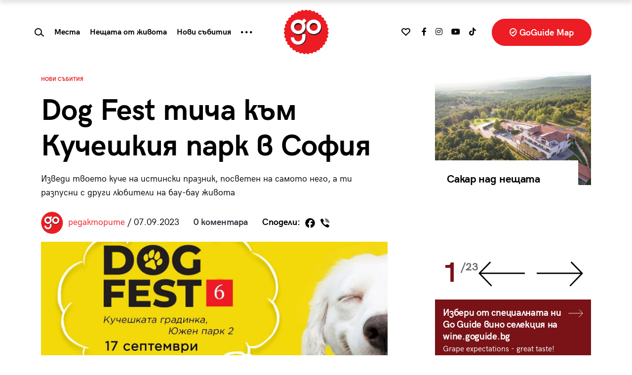

--- FILE ---
content_type: image/svg+xml
request_url: https://goguide.bg/wp-content/themes/goguide/assets/images/location-close-btn.svg
body_size: -63
content:
<?xml version="1.0" encoding="UTF-8"?>
<svg width="48px" height="48px" viewBox="0 0 48 48" version="1.1" xmlns="http://www.w3.org/2000/svg" xmlns:xlink="http://www.w3.org/1999/xlink">
    <title>Group 11</title>
    <g id="All-Pages-Desktop-HD" stroke="none" stroke-width="1" fill="none" fill-rule="evenodd">
        <g id="Map" transform="translate(-1308.000000, -223.000000)">
            <g id="Group-11" transform="translate(1308.000000, 223.000000)">
                <g id="Gallery-Icon" fill="#FFFFFF">
                    <circle id="Oval" cx="24" cy="24" r="24"></circle>
                </g>
                <g id="Close" transform="translate(18.000000, 18.000000)" stroke="#000000" stroke-linecap="square">
                    <g id="Group">
                        <line x1="12.675" y1="0.314022289" x2="0.325" y2="12.6176471" id="Line-9"></line>
                        <line x1="12.675" y1="0.314022289" x2="0.325" y2="12.6176471" id="Line-9" transform="translate(6.500000, 6.500000) scale(-1, 1) translate(-6.500000, -6.500000) "></line>
                    </g>
                </g>
            </g>
        </g>
    </g>
</svg>

--- FILE ---
content_type: image/svg+xml
request_url: https://goguide.bg/wp-content/themes/goguide/assets/images/arrow-dark-right.svg
body_size: -53
content:
<?xml version="1.0" encoding="UTF-8"?>
<svg width="66px" height="37px" viewBox="0 0 66 37" version="1.1" xmlns="http://www.w3.org/2000/svg" xmlns:xlink="http://www.w3.org/1999/xlink">
    <title>Group 5 Copy 9</title>
    <g id="All-Pages-Desktop-HD" stroke="none" stroke-width="1" fill="none" fill-rule="evenodd">
        <g id="Homepage" transform="translate(-1303.000000, -3837.000000)" stroke="#000000" stroke-width="1.4">
            <g id="Group-5-Copy-9" transform="translate(1303.000000, 3838.000000)">
                <polyline id="Stroke-1" points="48.721367 0.309447415 64.2255892 16.5775301 47.1144781 34.5316696"></polyline>
                <line x1="63.9188848" y1="16.5041641" x2="0.388888889" y2="17.4205585" id="Stroke-3"></line>
            </g>
        </g>
    </g>
</svg>